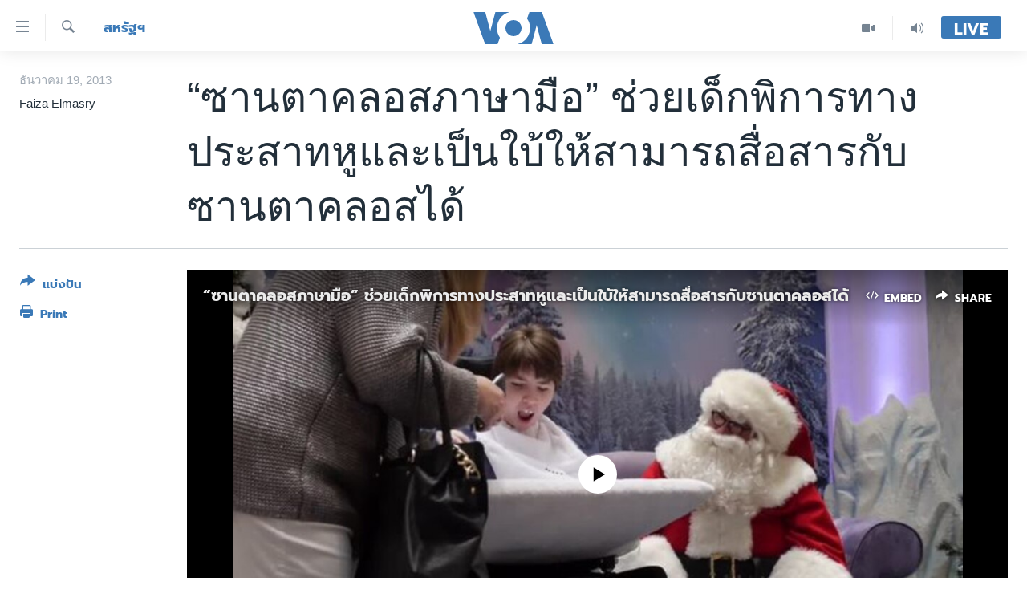

--- FILE ---
content_type: text/html; charset=utf-8
request_url: https://www.voathai.com/a/signing-santa-ss/1813415.html
body_size: 13588
content:

<!DOCTYPE html>
<html lang="th" dir="ltr" class="no-js">
<head>
<link href="/Content/responsive/VOA/th-TH/VOA-th-TH.css?&amp;av=0.0.0.0&amp;cb=306" rel="stylesheet"/>
<script src="https://tags.voathai.com/voa-pangea/prod/utag.sync.js"></script> <script type='text/javascript' src='https://www.youtube.com/iframe_api' async></script>
<script type="text/javascript">
//a general 'js' detection, must be on top level in <head>, due to CSS performance
document.documentElement.className = "js";
var cacheBuster = "306";
var appBaseUrl = "/";
var imgEnhancerBreakpoints = [0, 144, 256, 408, 650, 1023, 1597];
var isLoggingEnabled = false;
var isPreviewPage = false;
var isLivePreviewPage = false;
if (!isPreviewPage) {
window.RFE = window.RFE || {};
window.RFE.cacheEnabledByParam = window.location.href.indexOf('nocache=1') === -1;
const url = new URL(window.location.href);
const params = new URLSearchParams(url.search);
// Remove the 'nocache' parameter
params.delete('nocache');
// Update the URL without the 'nocache' parameter
url.search = params.toString();
window.history.replaceState(null, '', url.toString());
} else {
window.addEventListener('load', function() {
const links = window.document.links;
for (let i = 0; i < links.length; i++) {
links[i].href = '#';
links[i].target = '_self';
}
})
}
var pwaEnabled = false;
var swCacheDisabled;
</script>
<meta charset="utf-8" />
<title>“ซานตาคลอสภาษามือ” ช่วยเด็กพิการทางประสาทหูและเป็นใบ้ให้สามารถสื่อสารกับซานตาคลอสได้</title>
<meta name="description" content="บรรยากาศคริสต์มาสเริ่มเข้าปกคลุมแทบทุกตารางนิ้วในอเมริกาแล้วในขณะนี้ รวมทั้งตามห้างสรรพสินค้าต่างๆที่คุณพ่อคุณแม่มักพาลูกๆไปหาชายตัวใหญ่หนวดเคราสีขาวรุงรังท่าทางใจดีในชุดสีแดง ซึ่งสมมุติตัวเองว่าเป็นซานตาคลอส เพื่อให้เด็กๆได้มานั่งตักถ่ายรูป และกระซิบว่าอยากได้อะไรเป็นของขวัญวันคริสต์มาส..." />
<meta name="keywords" content="สังคม / สุขภาพ, สหรัฐฯ" />
<meta name="viewport" content="width=device-width, initial-scale=1.0" />
<meta http-equiv="X-UA-Compatible" content="IE=edge" />
<meta name="robots" content="max-image-preview:large"><meta property="fb:pages" content="105929502780726" />
<meta name="msvalidate.01" content="3286EE554B6F672A6F2E608C02343C0E" />
<link href="https://www.voathai.com/a/signing-santa-ss/1813415.html" rel="canonical" />
<meta name="apple-mobile-web-app-title" content="VOA" />
<meta name="apple-mobile-web-app-status-bar-style" content="black" />
<meta name="apple-itunes-app" content="app-id=632618796, app-argument=//1813415.ltr" />
<meta content="“ซานตาคลอสภาษามือ” ช่วยเด็กพิการทางประสาทหูและเป็นใบ้ให้สามารถสื่อสารกับซานตาคลอสได้" property="og:title" />
<meta content="บรรยากาศคริสต์มาสเริ่มเข้าปกคลุมแทบทุกตารางนิ้วในอเมริกาแล้วในขณะนี้ รวมทั้งตามห้างสรรพสินค้าต่างๆที่คุณพ่อคุณแม่มักพาลูกๆไปหาชายตัวใหญ่หนวดเคราสีขาวรุงรังท่าทางใจดีในชุดสีแดง ซึ่งสมมุติตัวเองว่าเป็นซานตาคลอส เพื่อให้เด็กๆได้มานั่งตักถ่ายรูป และกระซิบว่าอยากได้อะไรเป็นของขวัญวันคริสต์มาส..." property="og:description" />
<meta content="article" property="og:type" />
<meta content="https://www.voathai.com/a/signing-santa-ss/1813415.html" property="og:url" />
<meta content="Voice of America" property="og:site_name" />
<meta content="https://www.facebook.com/VOAThai" property="article:publisher" />
<meta content="https://gdb.voanews.com/a8d410de-fda8-4f3d-97da-0fcb2bd55e68_w1200_h630.jpg" property="og:image" />
<meta content="1200" property="og:image:width" />
<meta content="630" property="og:image:height" />
<meta content="150388261771424" property="fb:app_id" />
<meta content="Faiza Elmasry" name="Author" />
<meta content="summary_large_image" name="twitter:card" />
<meta content="@VOAThai" name="twitter:site" />
<meta content="https://gdb.voanews.com/a8d410de-fda8-4f3d-97da-0fcb2bd55e68_w1200_h630.jpg" name="twitter:image" />
<meta content="“ซานตาคลอสภาษามือ” ช่วยเด็กพิการทางประสาทหูและเป็นใบ้ให้สามารถสื่อสารกับซานตาคลอสได้" name="twitter:title" />
<meta content="บรรยากาศคริสต์มาสเริ่มเข้าปกคลุมแทบทุกตารางนิ้วในอเมริกาแล้วในขณะนี้ รวมทั้งตามห้างสรรพสินค้าต่างๆที่คุณพ่อคุณแม่มักพาลูกๆไปหาชายตัวใหญ่หนวดเคราสีขาวรุงรังท่าทางใจดีในชุดสีแดง ซึ่งสมมุติตัวเองว่าเป็นซานตาคลอส เพื่อให้เด็กๆได้มานั่งตักถ่ายรูป และกระซิบว่าอยากได้อะไรเป็นของขวัญวันคริสต์มาส..." name="twitter:description" />
<link rel="amphtml" href="https://www.voathai.com/amp/signing-santa-ss/1813415.html" />
<script type="application/ld+json">{"articleSection":"สหรัฐฯ","isAccessibleForFree":true,"headline":"“ซานตาคลอสภาษามือ” ช่วยเด็กพิการทางประสาทหูและเป็นใบ้ให้สามารถสื่อสารกับซานตาคลอสได้","inLanguage":"th-TH","keywords":"สังคม / สุขภาพ, สหรัฐฯ","author":{"@type":"Person","url":"https://www.voathai.com/author/faiza-elmasry/-_oii","description":"","image":{"@type":"ImageObject"},"name":"Faiza Elmasry"},"datePublished":"2013-12-19 03:25:25Z","dateModified":"2013-12-19 04:35:26Z","publisher":{"logo":{"width":512,"height":220,"@type":"ImageObject","url":"https://www.voathai.com/Content/responsive/VOA/th-TH/img/logo.png"},"@type":"NewsMediaOrganization","url":"https://www.voathai.com","sameAs":["https://www.facebook.com/VOAThai","https://www.youtube.com/VOAThai","https://twitter.com/VOAThai","https://instagram.com/voathai/"],"name":"วอยซ์ ออฟ อเมริกา","alternateName":""},"@context":"https://schema.org","@type":"NewsArticle","mainEntityOfPage":"https://www.voathai.com/a/signing-santa-ss/1813415.html","url":"https://www.voathai.com/a/signing-santa-ss/1813415.html","description":"บรรยากาศคริสต์มาสเริ่มเข้าปกคลุมแทบทุกตารางนิ้วในอเมริกาแล้วในขณะนี้ รวมทั้งตามห้างสรรพสินค้าต่างๆที่คุณพ่อคุณแม่มักพาลูกๆไปหาชายตัวใหญ่หนวดเคราสีขาวรุงรังท่าทางใจดีในชุดสีแดง ซึ่งสมมุติตัวเองว่าเป็นซานตาคลอส เพื่อให้เด็กๆได้มานั่งตักถ่ายรูป และกระซิบว่าอยากได้อะไรเป็นของขวัญวันคริสต์มาส...","image":{"width":1080,"height":608,"@type":"ImageObject","url":"https://gdb.voanews.com/a8d410de-fda8-4f3d-97da-0fcb2bd55e68_w1080_h608.jpg"},"name":"“ซานตาคลอสภาษามือ” ช่วยเด็กพิการทางประสาทหูและเป็นใบ้ให้สามารถสื่อสารกับซานตาคลอสได้"}</script>
<script src="/Scripts/responsive/infographics.b?v=dVbZ-Cza7s4UoO3BqYSZdbxQZVF4BOLP5EfYDs4kqEo1&amp;av=0.0.0.0&amp;cb=306"></script>
<script src="/Scripts/responsive/loader.b?v=Q26XNwrL6vJYKjqFQRDnx01Lk2pi1mRsuLEaVKMsvpA1&amp;av=0.0.0.0&amp;cb=306"></script>
<link rel="icon" type="image/svg+xml" href="/Content/responsive/VOA/img/webApp/favicon.svg" />
<link rel="alternate icon" href="/Content/responsive/VOA/img/webApp/favicon.ico" />
<link rel="apple-touch-icon" sizes="152x152" href="/Content/responsive/VOA/img/webApp/ico-152x152.png" />
<link rel="apple-touch-icon" sizes="144x144" href="/Content/responsive/VOA/img/webApp/ico-144x144.png" />
<link rel="apple-touch-icon" sizes="114x114" href="/Content/responsive/VOA/img/webApp/ico-114x114.png" />
<link rel="apple-touch-icon" sizes="72x72" href="/Content/responsive/VOA/img/webApp/ico-72x72.png" />
<link rel="apple-touch-icon-precomposed" href="/Content/responsive/VOA/img/webApp/ico-57x57.png" />
<link rel="icon" sizes="192x192" href="/Content/responsive/VOA/img/webApp/ico-192x192.png" />
<link rel="icon" sizes="128x128" href="/Content/responsive/VOA/img/webApp/ico-128x128.png" />
<meta name="msapplication-TileColor" content="#ffffff" />
<meta name="msapplication-TileImage" content="/Content/responsive/VOA/img/webApp/ico-144x144.png" />
<link rel="alternate" type="application/rss+xml" title="VOA - Top Stories [RSS]" href="/api/" />
<link rel="sitemap" type="application/rss+xml" href="/sitemap.xml" />
</head>
<body class=" nav-no-loaded cc_theme pg-article print-lay-article js-category-to-nav nojs-images ">
<script type="text/javascript" >
var analyticsData = {url:"https://www.voathai.com/a/signing-santa-ss/1813415.html",property_id:"485",article_uid:"1813415",page_title:"“ซานตาคลอสภาษามือ” ช่วยเด็กพิการทางประสาทหูและเป็นใบ้ให้สามารถสื่อสารกับซานตาคลอสได้",page_type:"article",content_type:"article",subcontent_type:"article",last_modified:"2013-12-19 04:35:26Z",pub_datetime:"2013-12-19 03:25:25Z",pub_year:"2013",pub_month:"12",pub_day:"19",pub_hour:"03",pub_weekday:"Thursday",section:"สหรัฐฯ",english_section:"usa",byline:"Faiza Elmasry",categories:"social-health,usa",domain:"www.voathai.com",language:"Thai",language_service:"VOA Thai",platform:"web",copied:"no",copied_article:"",copied_title:"",runs_js:"Yes",cms_release:"8.44.0.0.306",enviro_type:"prod",slug:"signing-santa-ss",entity:"VOA",short_language_service:"THAI",platform_short:"W",page_name:"“ซานตาคลอสภาษามือ” ช่วยเด็กพิการทางประสาทหูและเป็นใบ้ให้สามารถสื่อสารกับซานตาคลอสได้"};
</script>
<noscript><iframe src="https://www.googletagmanager.com/ns.html?id=GTM-N8MP7P" height="0" width="0" style="display:none;visibility:hidden"></iframe></noscript><script type="text/javascript" data-cookiecategory="analytics">
var gtmEventObject = Object.assign({}, analyticsData, {event: 'page_meta_ready'});window.dataLayer = window.dataLayer || [];window.dataLayer.push(gtmEventObject);
if (top.location === self.location) { //if not inside of an IFrame
var renderGtm = "true";
if (renderGtm === "true") {
(function(w,d,s,l,i){w[l]=w[l]||[];w[l].push({'gtm.start':new Date().getTime(),event:'gtm.js'});var f=d.getElementsByTagName(s)[0],j=d.createElement(s),dl=l!='dataLayer'?'&l='+l:'';j.async=true;j.src='//www.googletagmanager.com/gtm.js?id='+i+dl;f.parentNode.insertBefore(j,f);})(window,document,'script','dataLayer','GTM-N8MP7P');
}
}
</script>
<!--Analytics tag js version start-->
<script type="text/javascript" data-cookiecategory="analytics">
var utag_data = Object.assign({}, analyticsData, {});
if(typeof(TealiumTagFrom)==='function' && typeof(TealiumTagSearchKeyword)==='function') {
var utag_from=TealiumTagFrom();var utag_searchKeyword=TealiumTagSearchKeyword();
if(utag_searchKeyword!=null && utag_searchKeyword!=='' && utag_data["search_keyword"]==null) utag_data["search_keyword"]=utag_searchKeyword;if(utag_from!=null && utag_from!=='') utag_data["from"]=TealiumTagFrom();}
if(window.top!== window.self&&utag_data.page_type==="snippet"){utag_data.page_type = 'iframe';}
try{if(window.top!==window.self&&window.self.location.hostname===window.top.location.hostname){utag_data.platform = 'self-embed';utag_data.platform_short = 'se';}}catch(e){if(window.top!==window.self&&window.self.location.search.includes("platformType=self-embed")){utag_data.platform = 'cross-promo';utag_data.platform_short = 'cp';}}
(function(a,b,c,d){ a="https://tags.voathai.com/voa-pangea/prod/utag.js"; b=document;c="script";d=b.createElement(c);d.src=a;d.type="text/java"+c;d.async=true; a=b.getElementsByTagName(c)[0];a.parentNode.insertBefore(d,a); })();
</script>
<!--Analytics tag js version end-->
<!-- Analytics tag management NoScript -->
<noscript>
<img style="position: absolute; border: none;" src="https://ssc.voathai.com/b/ss/bbgprod,bbgentityvoa/1/G.4--NS/762824745?pageName=voa%3athai%3aw%3aarticle%3a%e2%80%9c%e0%b8%8b%e0%b8%b2%e0%b8%99%e0%b8%95%e0%b8%b2%e0%b8%84%e0%b8%a5%e0%b8%ad%e0%b8%aa%e0%b8%a0%e0%b8%b2%e0%b8%a9%e0%b8%b2%e0%b8%a1%e0%b8%b7%e0%b8%ad%e2%80%9d%20%e0%b8%8a%e0%b9%88%e0%b8%a7%e0%b8%a2%e0%b9%80%e0%b8%94%e0%b9%87%e0%b8%81%e0%b8%9e%e0%b8%b4%e0%b8%81%e0%b8%b2%e0%b8%a3%e0%b8%97%e0%b8%b2%e0%b8%87%e0%b8%9b%e0%b8%a3%e0%b8%b0%e0%b8%aa%e0%b8%b2%e0%b8%97%e0%b8%ab%e0%b8%b9%e0%b9%81%e0%b8%a5%e0%b8%b0%e0%b9%80%e0%b8%9b%e0%b9%87%e0%b8%99%e0%b9%83%e0%b8%9a%e0%b9%89%e0%b9%83%e0%b8%ab%e0%b9%89%e0%b8%aa%e0%b8%b2%e0%b8%a1%e0%b8%b2%e0%b8%a3%e0%b8%96%e0%b8%aa%e0%b8%b7%e0%b9%88%e0%b8%ad%e0%b8%aa%e0%b8%b2%e0%b8%a3%e0%b8%81%e0%b8%b1%e0%b8%9a%e0%b8%8b%e0%b8%b2%e0%b8%99%e0%b8%95%e0%b8%b2%e0%b8%84%e0%b8%a5%e0%b8%ad%e0%b8%aa%e0%b9%84%e0%b8%94%e0%b9%89&amp;c6=%e2%80%9c%e0%b8%8b%e0%b8%b2%e0%b8%99%e0%b8%95%e0%b8%b2%e0%b8%84%e0%b8%a5%e0%b8%ad%e0%b8%aa%e0%b8%a0%e0%b8%b2%e0%b8%a9%e0%b8%b2%e0%b8%a1%e0%b8%b7%e0%b8%ad%e2%80%9d%20%e0%b8%8a%e0%b9%88%e0%b8%a7%e0%b8%a2%e0%b9%80%e0%b8%94%e0%b9%87%e0%b8%81%e0%b8%9e%e0%b8%b4%e0%b8%81%e0%b8%b2%e0%b8%a3%e0%b8%97%e0%b8%b2%e0%b8%87%e0%b8%9b%e0%b8%a3%e0%b8%b0%e0%b8%aa%e0%b8%b2%e0%b8%97%e0%b8%ab%e0%b8%b9%e0%b9%81%e0%b8%a5%e0%b8%b0%e0%b9%80%e0%b8%9b%e0%b9%87%e0%b8%99%e0%b9%83%e0%b8%9a%e0%b9%89%e0%b9%83%e0%b8%ab%e0%b9%89%e0%b8%aa%e0%b8%b2%e0%b8%a1%e0%b8%b2%e0%b8%a3%e0%b8%96%e0%b8%aa%e0%b8%b7%e0%b9%88%e0%b8%ad%e0%b8%aa%e0%b8%b2%e0%b8%a3%e0%b8%81%e0%b8%b1%e0%b8%9a%e0%b8%8b%e0%b8%b2%e0%b8%99%e0%b8%95%e0%b8%b2%e0%b8%84%e0%b8%a5%e0%b8%ad%e0%b8%aa%e0%b9%84%e0%b8%94%e0%b9%89&amp;v36=8.44.0.0.306&amp;v6=D=c6&amp;g=https%3a%2f%2fwww.voathai.com%2fa%2fsigning-santa-ss%2f1813415.html&amp;c1=D=g&amp;v1=D=g&amp;events=event1,event52&amp;c16=voa%20thai&amp;v16=D=c16&amp;c5=usa&amp;v5=D=c5&amp;ch=%e0%b8%aa%e0%b8%ab%e0%b8%a3%e0%b8%b1%e0%b8%90%e0%b8%af&amp;c15=thai&amp;v15=D=c15&amp;c4=article&amp;v4=D=c4&amp;c14=1813415&amp;v14=D=c14&amp;v20=no&amp;c17=web&amp;v17=D=c17&amp;mcorgid=518abc7455e462b97f000101%40adobeorg&amp;server=www.voathai.com&amp;pageType=D=c4&amp;ns=bbg&amp;v29=D=server&amp;v25=voa&amp;v30=485&amp;v105=D=User-Agent " alt="analytics" width="1" height="1" /></noscript>
<!-- End of Analytics tag management NoScript -->
<!--*** Accessibility links - For ScreenReaders only ***-->
<section>
<div class="sr-only">
<h2>ลิ้งค์เชื่อมต่อ</h2>
<ul>
<li><a href="#content" data-disable-smooth-scroll="1">ข้ามไปเนื้อหาหลัก</a></li>
<li><a href="#navigation" data-disable-smooth-scroll="1">ข้ามไปหน้าหลัก</a></li>
<li><a href="#txtHeaderSearch" data-disable-smooth-scroll="1">ข้ามไปที่การค้นหา</a></li>
</ul>
</div>
</section>
<div dir="ltr">
<div id="page">
<aside>
<div class="c-lightbox overlay-modal">
<div class="c-lightbox__intro">
<h2 class="c-lightbox__intro-title"></h2>
<button class="btn btn--rounded c-lightbox__btn c-lightbox__intro-next" title="ถัดไป">
<span class="ico ico--rounded ico-chevron-forward"></span>
<span class="sr-only">ถัดไป</span>
</button>
</div>
<div class="c-lightbox__nav">
<button class="btn btn--rounded c-lightbox__btn c-lightbox__btn--close" title="ปิด">
<span class="ico ico--rounded ico-close"></span>
<span class="sr-only">ปิด</span>
</button>
<button class="btn btn--rounded c-lightbox__btn c-lightbox__btn--prev" title="ก่อน">
<span class="ico ico--rounded ico-chevron-backward"></span>
<span class="sr-only">ก่อน</span>
</button>
<button class="btn btn--rounded c-lightbox__btn c-lightbox__btn--next" title="ถัดไป">
<span class="ico ico--rounded ico-chevron-forward"></span>
<span class="sr-only">ถัดไป</span>
</button>
</div>
<div class="c-lightbox__content-wrap">
<figure class="c-lightbox__content">
<span class="c-spinner c-spinner--lightbox">
<img src="/Content/responsive/img/player-spinner.png"
alt="please wait"
title="please wait" />
</span>
<div class="c-lightbox__img">
<div class="thumb">
<img src="" alt="" />
</div>
</div>
<figcaption>
<div class="c-lightbox__info c-lightbox__info--foot">
<span class="c-lightbox__counter"></span>
<span class="caption c-lightbox__caption"></span>
</div>
</figcaption>
</figure>
</div>
<div class="hidden">
<div class="content-advisory__box content-advisory__box--lightbox">
<span class="content-advisory__box-text">This image contains sensitive content which some people may find offensive or disturbing.</span>
<button class="btn btn--transparent content-advisory__box-btn m-t-md" value="text" type="button">
<span class="btn__text">
Click to reveal
</span>
</button>
</div>
</div>
</div>
<div class="print-dialogue">
<div class="container">
<h3 class="print-dialogue__title section-head">Print Options:</h3>
<div class="print-dialogue__opts">
<ul class="print-dialogue__opt-group">
<li class="form__group form__group--checkbox">
<input class="form__check " id="checkboxImages" name="checkboxImages" type="checkbox" checked="checked" />
<label for="checkboxImages" class="form__label m-t-md">Images</label>
</li>
<li class="form__group form__group--checkbox">
<input class="form__check " id="checkboxMultimedia" name="checkboxMultimedia" type="checkbox" checked="checked" />
<label for="checkboxMultimedia" class="form__label m-t-md">Multimedia</label>
</li>
</ul>
<ul class="print-dialogue__opt-group">
<li class="form__group form__group--checkbox">
<input class="form__check " id="checkboxEmbedded" name="checkboxEmbedded" type="checkbox" checked="checked" />
<label for="checkboxEmbedded" class="form__label m-t-md">Embedded Content</label>
</li>
<li class="hidden">
<input class="form__check " id="checkboxComments" name="checkboxComments" type="checkbox" />
<label for="checkboxComments" class="form__label m-t-md">Comments</label>
</li>
</ul>
</div>
<div class="print-dialogue__buttons">
<button class="btn btn--secondary close-button" type="button" title="ยกเลิก">
<span class="btn__text ">ยกเลิก</span>
</button>
<button class="btn btn-cust-print m-l-sm" type="button" title="Print">
<span class="btn__text ">Print</span>
</button>
</div>
</div>
</div>
<div class="ctc-message pos-fix">
<div class="ctc-message__inner">Link has been copied to clipboard</div>
</div>
</aside>
<div class="hdr-20 hdr-20--big">
<div class="hdr-20__inner">
<div class="hdr-20__max pos-rel">
<div class="hdr-20__side hdr-20__side--primary d-flex">
<label data-for="main-menu-ctrl" data-switcher-trigger="true" data-switch-target="main-menu-ctrl" class="burger hdr-trigger pos-rel trans-trigger" data-trans-evt="click" data-trans-id="menu">
<span class="ico ico-close hdr-trigger__ico hdr-trigger__ico--close burger__ico burger__ico--close"></span>
<span class="ico ico-menu hdr-trigger__ico hdr-trigger__ico--open burger__ico burger__ico--open"></span>
</label>
<div class="menu-pnl pos-fix trans-target" data-switch-target="main-menu-ctrl" data-trans-id="menu">
<div class="menu-pnl__inner">
<nav class="main-nav menu-pnl__item menu-pnl__item--first">
<ul class="main-nav__list accordeon" data-analytics-tales="false" data-promo-name="link" data-location-name="nav,secnav">
<li class="main-nav__item">
<a class="main-nav__item-name main-nav__item-name--link" href="/p/5787.html" title="หน้าหลัก" data-item-name="new-main-page" >หน้าหลัก</a>
</li>
<li class="main-nav__item">
<a class="main-nav__item-name main-nav__item-name--link" href="/p/8896.html" title="โลก" data-item-name="world-news" >โลก</a>
</li>
<li class="main-nav__item">
<a class="main-nav__item-name main-nav__item-name--link" href="/p/8897.html" title="เอเชีย" data-item-name="asia-news" >เอเชีย</a>
</li>
<li class="main-nav__item">
<a class="main-nav__item-name main-nav__item-name--link" href="/p/8900.html" title="สหรัฐฯ" data-item-name="us-news" >สหรัฐฯ</a>
</li>
<li class="main-nav__item">
<a class="main-nav__item-name main-nav__item-name--link" href="/z/7462" title="ไทย" data-item-name="thailand-in-the-news" >ไทย</a>
</li>
<li class="main-nav__item">
<a class="main-nav__item-name main-nav__item-name--link" href="/z/1822" title="ธุรกิจ" data-item-name="business" >ธุรกิจ</a>
</li>
<li class="main-nav__item">
<a class="main-nav__item-name main-nav__item-name--link" href="/z/1829" title="วิทยาศาสตร์" data-item-name="technology-science" >วิทยาศาสตร์</a>
</li>
<li class="main-nav__item">
<a class="main-nav__item-name main-nav__item-name--link" href="/z/1823" title="สังคมและสุขภาพ" data-item-name="social-health" >สังคมและสุขภาพ</a>
</li>
<li class="main-nav__item">
<a class="main-nav__item-name main-nav__item-name--link" href="/z/1824" title="ไลฟ์สไตล์" data-item-name="entertainment-lifestyle" >ไลฟ์สไตล์</a>
</li>
<li class="main-nav__item">
<a class="main-nav__item-name main-nav__item-name--link" href="/factcheck" title="ตรวจสอบข่าว" data-item-name="fact-check" >ตรวจสอบข่าว</a>
</li>
<li class="main-nav__item">
<a class="main-nav__item-name main-nav__item-name--link" href="/p/6641.html" title="เรียนรู้ภาษาอังกฤษ" data-item-name="lets-learn-english" >เรียนรู้ภาษาอังกฤษ</a>
</li>
<li class="main-nav__item">
<a class="main-nav__item-name main-nav__item-name--link" href="/podcasts" title="พอดคาสต์" >พอดคาสต์</a>
</li>
</ul>
</nav>
<div class="menu-pnl__item menu-pnl__item--social">
<h5 class="menu-pnl__sub-head">ติดตามเรา</h5>
<a href="https://www.facebook.com/VOAThai" title="ติดตามเราที่ Facebook" data-analytics-text="follow_on_facebook" class="btn btn--rounded btn--social-inverted menu-pnl__btn js-social-btn btn-facebook" target="_blank" rel="noopener">
<span class="ico ico-facebook-alt ico--rounded"></span>
</a>
<a href="https://www.youtube.com/VOAThai" title="ติดตามเราที่ YouTube" data-analytics-text="follow_on_youtube" class="btn btn--rounded btn--social-inverted menu-pnl__btn js-social-btn btn-youtube" target="_blank" rel="noopener">
<span class="ico ico-youtube ico--rounded"></span>
</a>
<a href="https://twitter.com/VOAThai" title="ติดตามเราที่ Twitter" data-analytics-text="follow_on_twitter" class="btn btn--rounded btn--social-inverted menu-pnl__btn js-social-btn btn-twitter" target="_blank" rel="noopener">
<span class="ico ico-twitter ico--rounded"></span>
</a>
<a href="https://instagram.com/voathai/" title="Follow us on Instagram" data-analytics-text="follow_on_instagram" class="btn btn--rounded btn--social-inverted menu-pnl__btn js-social-btn btn-instagram" target="_blank" rel="noopener">
<span class="ico ico-instagram ico--rounded"></span>
</a>
</div>
<div class="menu-pnl__item">
<a href="/navigation/allsites" class="menu-pnl__item-link">
<span class="ico ico-languages "></span>
เลือกภาษา
</a>
</div>
</div>
</div>
<label data-for="top-search-ctrl" data-switcher-trigger="true" data-switch-target="top-search-ctrl" class="top-srch-trigger hdr-trigger">
<span class="ico ico-close hdr-trigger__ico hdr-trigger__ico--close top-srch-trigger__ico top-srch-trigger__ico--close"></span>
<span class="ico ico-search hdr-trigger__ico hdr-trigger__ico--open top-srch-trigger__ico top-srch-trigger__ico--open"></span>
</label>
<div class="srch-top srch-top--in-header" data-switch-target="top-search-ctrl">
<div class="container">
<form action="/s" class="srch-top__form srch-top__form--in-header" id="form-topSearchHeader" method="get" role="search"><label for="txtHeaderSearch" class="sr-only">ค้นหา</label>
<input type="text" id="txtHeaderSearch" name="k" placeholder="ค้นหาข้อความ" accesskey="s" value="" class="srch-top__input analyticstag-event" onkeydown="if (event.keyCode === 13) { FireAnalyticsTagEventOnSearch('search', $dom.get('#txtHeaderSearch')[0].value) }" />
<button title="ค้นหา" type="submit" class="btn btn--top-srch analyticstag-event" onclick="FireAnalyticsTagEventOnSearch('search', $dom.get('#txtHeaderSearch')[0].value) ">
<span class="ico ico-search"></span>
</button></form>
</div>
</div>
<a href="/" class="main-logo-link">
<img src="/Content/responsive/VOA/th-TH/img/logo-compact.svg" class="main-logo main-logo--comp" alt="site logo">
<img src="/Content/responsive/VOA/th-TH/img/logo.svg" class="main-logo main-logo--big" alt="site logo">
</a>
</div>
<div class="hdr-20__side hdr-20__side--secondary d-flex">
<a href="/programs/radio" title="Audio" class="hdr-20__secondary-item" data-item-name="audio">
<span class="ico ico-audio hdr-20__secondary-icon"></span>
</a>
<a href="/p/7488.html" title="Video" class="hdr-20__secondary-item" data-item-name="video">
<span class="ico ico-video hdr-20__secondary-icon"></span>
</a>
<a href="/s" title="ค้นหา" class="hdr-20__secondary-item hdr-20__secondary-item--search" data-item-name="search">
<span class="ico ico-search hdr-20__secondary-icon hdr-20__secondary-icon--search"></span>
</a>
<div class="hdr-20__secondary-item live-b-drop">
<div class="live-b-drop__off">
<a href="/live/" class="live-b-drop__link" title="Live" data-item-name="live">
<span class="badge badge--live-btn badge--live-btn-off">
Live
</span>
</a>
</div>
<div class="live-b-drop__on hidden">
<label data-for="live-ctrl" data-switcher-trigger="true" data-switch-target="live-ctrl" class="live-b-drop__label pos-rel">
<span class="badge badge--live badge--live-btn">
Live
</span>
<span class="ico ico-close live-b-drop__label-ico live-b-drop__label-ico--close"></span>
</label>
<div class="live-b-drop__panel" id="targetLivePanelDiv" data-switch-target="live-ctrl"></div>
</div>
</div>
<div class="srch-bottom">
<form action="/s" class="srch-bottom__form d-flex" id="form-bottomSearch" method="get" role="search"><label for="txtSearch" class="sr-only">ค้นหา</label>
<input type="search" id="txtSearch" name="k" placeholder="ค้นหาข้อความ" accesskey="s" value="" class="srch-bottom__input analyticstag-event" onkeydown="if (event.keyCode === 13) { FireAnalyticsTagEventOnSearch('search', $dom.get('#txtSearch')[0].value) }" />
<button title="ค้นหา" type="submit" class="btn btn--bottom-srch analyticstag-event" onclick="FireAnalyticsTagEventOnSearch('search', $dom.get('#txtSearch')[0].value) ">
<span class="ico ico-search"></span>
</button></form>
</div>
</div>
<img src="/Content/responsive/VOA/th-TH/img/logo-print.gif" class="logo-print" alt="site logo">
<img src="/Content/responsive/VOA/th-TH/img/logo-print_color.png" class="logo-print logo-print--color" alt="site logo">
</div>
</div>
</div>
<script>
if (document.body.className.indexOf('pg-home') > -1) {
var nav2In = document.querySelector('.hdr-20__inner');
var nav2Sec = document.querySelector('.hdr-20__side--secondary');
var secStyle = window.getComputedStyle(nav2Sec);
if (nav2In && window.pageYOffset < 150 && secStyle['position'] !== 'fixed') {
nav2In.classList.add('hdr-20__inner--big')
}
}
</script>
<div class="c-hlights c-hlights--breaking c-hlights--no-item" data-hlight-display="mobile,desktop">
<div class="c-hlights__wrap container p-0">
<div class="c-hlights__nav">
<a role="button" href="#" title="ก่อน">
<span class="ico ico-chevron-backward m-0"></span>
<span class="sr-only">ก่อน</span>
</a>
<a role="button" href="#" title="ถัดไป">
<span class="ico ico-chevron-forward m-0"></span>
<span class="sr-only">ถัดไป</span>
</a>
</div>
<span class="c-hlights__label">
<span class="">Breaking News</span>
<span class="switcher-trigger">
<label data-for="more-less-1" data-switcher-trigger="true" class="switcher-trigger__label switcher-trigger__label--more p-b-0" title="ดูเพิ่มเติม">
<span class="ico ico-chevron-down"></span>
</label>
<label data-for="more-less-1" data-switcher-trigger="true" class="switcher-trigger__label switcher-trigger__label--less p-b-0" title="Show less">
<span class="ico ico-chevron-up"></span>
</label>
</span>
</span>
<ul class="c-hlights__items switcher-target" data-switch-target="more-less-1">
</ul>
</div>
</div> <div id="content">
<main class="container">
<div class="hdr-container">
<div class="row">
<div class="col-category col-xs-12 col-md-2 pull-left"> <div class="category js-category">
<a class="" href="/z/1826">สหรัฐฯ</a> </div>
</div><div class="col-title col-xs-12 col-md-10 pull-right"> <h1 class="title pg-title">
“ซานตาคลอสภาษามือ” ช่วยเด็กพิการทางประสาทหูและเป็นใบ้ให้สามารถสื่อสารกับซานตาคลอสได้
</h1>
</div><div class="col-publishing-details col-xs-12 col-sm-12 col-md-2 pull-left"> <div class="publishing-details ">
<div class="published">
<span class="date" >
<time pubdate="pubdate" datetime="2013-12-19T10:25:25+07:00">
ธันวาคม 19, 2013
</time>
</span>
</div>
<div class="links">
<ul class="links__list links__list--column">
<li class="links__item">
Faiza Elmasry
</li>
</ul>
</div>
</div>
</div><div class="col-lg-12 separator"> <div class="separator">
<hr class="title-line" />
</div>
</div><div class="col-multimedia col-xs-12 col-md-10 pull-right"> <div class="media-pholder media-pholder--video ">
<div class="c-sticky-container" data-poster="https://gdb.voanews.com/aea6f430-9faf-46c3-a5ff-2617e542c74c_w250_r1.jpg">
<div class="c-sticky-element" data-sp_api="pangea-video" data-persistent data-persistent-browse-out >
<div class="c-mmp c-mmp--enabled c-mmp--loading c-mmp--video c-mmp--standard c-mmp--has-poster c-sticky-element__swipe-el"
data-player_id="" data-title="“ซานตาคลอสภาษามือ” ช่วยเด็กพิการทางประสาทหูและเป็นใบ้ให้สามารถสื่อสารกับซานตาคลอสได้" data-hide-title="False"
data-breakpoint_s="320" data-breakpoint_m="640" data-breakpoint_l="992"
data-hlsjs-src="/Scripts/responsive/hls.b"
data-bypass-dash-for-vod="true"
data-bypass-dash-for-live-video="true"
data-bypass-dash-for-live-audio="true"
id="player1813380">
<div class="c-mmp__poster js-poster c-mmp__poster--video">
<img src="https://gdb.voanews.com/aea6f430-9faf-46c3-a5ff-2617e542c74c_w250_r1.jpg" alt="“ซานตาคลอสภาษามือ” ช่วยเด็กพิการทางประสาทหูและเป็นใบ้ให้สามารถสื่อสารกับซานตาคลอสได้" title="“ซานตาคลอสภาษามือ” ช่วยเด็กพิการทางประสาทหูและเป็นใบ้ให้สามารถสื่อสารกับซานตาคลอสได้" class="c-mmp__poster-image-h" />
</div>
<a class="c-mmp__fallback-link" href="http://av.voanews.com/Videoroot/Archive/kaltura-test/VOA/VOA_-_English/mp4/2013/12/0_4h7kl50m_0_01ujdku3.mp4">
<span class="c-mmp__fallback-link-icon">
<span class="ico ico-play"></span>
</span>
</a>
<div class="c-spinner">
<img src="/Content/responsive/img/player-spinner.png" alt="please wait" title="please wait" />
</div>
<span class="c-mmp__big_play_btn js-btn-play-big">
<span class="ico ico-play"></span>
</span>
<div class="c-mmp__player">
<video src="http://av.voanews.com/Videoroot/Archive/kaltura-test/VOA/VOA_-_English/mp4/2013/12/0_4h7kl50m_0_01ujdku3.mp4" data-fallbacksrc="http://av.voanews.com/Videoroot/Archive/kaltura-test/VOA/VOA_-_English/mp4/2013/12/0_4h7kl50m_0_01ujdku3.mp4" data-fallbacktype="video/mp4" data-type="video/mp4" data-info="360p" data-sources="[{&quot;AmpSrc&quot;:&quot;//av.voanews.com/Videoroot/Archive/kaltura-test/VOA/VOA_-_English/mp4/2013/12/0_4h7kl50m_0_0pq6lrgv.mp4&quot;,&quot;Src&quot;:&quot;http://av.voanews.com/Videoroot/Archive/kaltura-test/VOA/VOA_-_English/mp4/2013/12/0_4h7kl50m_0_0pq6lrgv.mp4&quot;,&quot;Type&quot;:&quot;video/mp4&quot;,&quot;DataInfo&quot;:&quot;256p&quot;,&quot;Url&quot;:null,&quot;BlockAutoTo&quot;:null,&quot;BlockAutoFrom&quot;:null}]" data-pub_datetime="2013-12-18 22:43:00Z" data-lt-on-play="0" data-lt-url="" webkit-playsinline="webkit-playsinline" playsinline="playsinline" style="width:100%; height:100%" title="“ซานตาคลอสภาษามือ” ช่วยเด็กพิการทางประสาทหูและเป็นใบ้ให้สามารถสื่อสารกับซานตาคลอสได้" data-aspect-ratio="480/256" data-originalsite="415" data-sdkadaptive="true" data-sdkamp="false" data-sdktitle="“ซานตาคลอสภาษามือ” ช่วยเด็กพิการทางประสาทหูและเป็นใบ้ให้สามารถสื่อสารกับซานตาคลอสได้" data-sdkvideo="html5" data-sdkid="1813380" data-sdktype="Video ondemand">
</video>
</div>
<div class="c-mmp__overlay c-mmp__overlay--title c-mmp__overlay--partial c-mmp__overlay--disabled c-mmp__overlay--slide-from-top js-c-mmp__title-overlay">
<span class="c-mmp__overlay-actions c-mmp__overlay-actions-top js-overlay-actions">
<span class="c-mmp__overlay-actions-link c-mmp__overlay-actions-link--embed js-btn-embed-overlay" title="Embed">
<span class="c-mmp__overlay-actions-link-ico ico ico-embed-code"></span>
<span class="c-mmp__overlay-actions-link-text">Embed</span>
</span>
<span class="c-mmp__overlay-actions-link c-mmp__overlay-actions-link--share js-btn-sharing-overlay" title="share">
<span class="c-mmp__overlay-actions-link-ico ico ico-share"></span>
<span class="c-mmp__overlay-actions-link-text">share</span>
</span>
<span class="c-mmp__overlay-actions-link c-mmp__overlay-actions-link--close-sticky c-sticky-element__close-el" title="close">
<span class="c-mmp__overlay-actions-link-ico ico ico-close"></span>
</span>
</span>
<div class="c-mmp__overlay-title js-overlay-title">
<h5 class="c-mmp__overlay-media-title">
<a class="js-media-title-link" href="/a/1813380.html" target="_blank" rel="noopener" title="“ซานตาคลอสภาษามือ” ช่วยเด็กพิการทางประสาทหูและเป็นใบ้ให้สามารถสื่อสารกับซานตาคลอสได้">“ซานตาคลอสภาษามือ” ช่วยเด็กพิการทางประสาทหูและเป็นใบ้ให้สามารถสื่อสารกับซานตาคลอสได้</a>
</h5>
</div>
</div>
<div class="c-mmp__overlay c-mmp__overlay--sharing c-mmp__overlay--disabled c-mmp__overlay--slide-from-bottom js-c-mmp__sharing-overlay">
<span class="c-mmp__overlay-actions">
<span class="c-mmp__overlay-actions-link c-mmp__overlay-actions-link--embed js-btn-embed-overlay" title="Embed">
<span class="c-mmp__overlay-actions-link-ico ico ico-embed-code"></span>
<span class="c-mmp__overlay-actions-link-text">Embed</span>
</span>
<span class="c-mmp__overlay-actions-link c-mmp__overlay-actions-link--share js-btn-sharing-overlay" title="share">
<span class="c-mmp__overlay-actions-link-ico ico ico-share"></span>
<span class="c-mmp__overlay-actions-link-text">share</span>
</span>
<span class="c-mmp__overlay-actions-link c-mmp__overlay-actions-link--close js-btn-close-overlay" title="close">
<span class="c-mmp__overlay-actions-link-ico ico ico-close"></span>
</span>
</span>
<div class="c-mmp__overlay-tabs">
<div class="c-mmp__overlay-tab c-mmp__overlay-tab--disabled c-mmp__overlay-tab--slide-backward js-tab-embed-overlay" data-trigger="js-btn-embed-overlay" data-embed-source="//www.voathai.com/embed/player/0/1813380.html?type=video" role="form">
<div class="c-mmp__overlay-body c-mmp__overlay-body--centered-vertical">
<div class="column">
<div class="c-mmp__status-msg ta-c js-message-embed-code-copied" role="tooltip">
The code has been copied to your clipboard.
</div>
<div class="c-mmp__form-group ta-c">
<input type="text" name="embed_code" class="c-mmp__input-text js-embed-code" dir="ltr" value="" readonly />
<span class="c-mmp__input-btn js-btn-copy-embed-code" title="Copy to clipboard"><span class="ico ico-content-copy"></span></span>
</div>
<hr class="c-mmp__separator-line" />
<div class="c-mmp__form-group ta-c">
<label class="c-mmp__form-inline-element">
<span class="c-mmp__form-inline-element-text" title="width">width</span>
<input type="text" title="width" value="640" data-default="640" dir="ltr" name="embed_width" class="ta-c c-mmp__input-text c-mmp__input-text--xs js-video-embed-width" aria-live="assertive" />
<span class="c-mmp__input-suffix">px</span>
</label>
<label class="c-mmp__form-inline-element">
<span class="c-mmp__form-inline-element-text" title="height">height</span>
<input type="text" title="height" value="360" data-default="360" dir="ltr" name="embed_height" class="ta-c c-mmp__input-text c-mmp__input-text--xs js-video-embed-height" aria-live="assertive" />
<span class="c-mmp__input-suffix">px</span>
</label>
</div>
</div>
</div>
</div>
<div class="c-mmp__overlay-tab c-mmp__overlay-tab--disabled c-mmp__overlay-tab--slide-forward js-tab-sharing-overlay" data-trigger="js-btn-sharing-overlay" role="form">
<div class="c-mmp__overlay-body c-mmp__overlay-body--centered-vertical">
<div class="column">
<div class="not-apply-to-sticky audio-fl-bwd">
<aside class="player-content-share share share--mmp" role="complementary"
data-share-url="https://www.voathai.com/a/1813380.html" data-share-title="“ซานตาคลอสภาษามือ” ช่วยเด็กพิการทางประสาทหูและเป็นใบ้ให้สามารถสื่อสารกับซานตาคลอสได้" data-share-text="">
<ul class="share__list">
<li class="share__item">
<a href="https://facebook.com/sharer.php?u=https%3a%2f%2fwww.voathai.com%2fa%2f1813380.html"
data-analytics-text="share_on_facebook"
title="Facebook" target="_blank"
class="btn bg-transparent js-social-btn">
<span class="ico ico-facebook fs_xl "></span>
</a>
</li>
<li class="share__item">
<a href="https://twitter.com/share?url=https%3a%2f%2fwww.voathai.com%2fa%2f1813380.html&amp;text=%e2%80%9c%e0%b8%8b%e0%b8%b2%e0%b8%99%e0%b8%95%e0%b8%b2%e0%b8%84%e0%b8%a5%e0%b8%ad%e0%b8%aa%e0%b8%a0%e0%b8%b2%e0%b8%a9%e0%b8%b2%e0%b8%a1%e0%b8%b7%e0%b8%ad%e2%80%9d+%e0%b8%8a%e0%b9%88%e0%b8%a7%e0%b8%a2%e0%b9%80%e0%b8%94%e0%b9%87%e0%b8%81%e0%b8%9e%e0%b8%b4%e0%b8%81%e0%b8%b2%e0%b8%a3%e0%b8%97%e0%b8%b2%e0%b8%87%e0%b8%9b%e0%b8%a3%e0%b8%b0%e0%b8%aa%e0%b8%b2%e0%b8%97%e0%b8%ab%e0%b8%b9%e0%b9%81%e0%b8%a5%e0%b8%b0%e0%b9%80%e0%b8%9b%e0%b9%87%e0%b8%99%e0%b9%83%e0%b8%9a%e0%b9%89%e0%b9%83%e0%b8%ab%e0%b9%89%e0%b8%aa%e0%b8%b2%e0%b8%a1%e0%b8%b2%e0%b8%a3%e0%b8%96%e0%b8%aa%e0%b8%b7%e0%b9%88%e0%b8%ad%e0%b8%aa%e0%b8%b2%e0%b8%a3%e0%b8%81%e0%b8%b1%e0%b8%9a%e0%b8%8b%e0%b8%b2%e0%b8%99%e0%b8%95%e0%b8%b2%e0%b8%84%e0%b8%a5%e0%b8%ad%e0%b8%aa%e0%b9%84%e0%b8%94%e0%b9%89"
data-analytics-text="share_on_twitter"
title="Twitter" target="_blank"
class="btn bg-transparent js-social-btn">
<span class="ico ico-twitter fs_xl "></span>
</a>
</li>
<li class="share__item">
<a href="/a/1813380.html" title="Share this media" class="btn bg-transparent" target="_blank" rel="noopener">
<span class="ico ico-ellipsis fs_xl "></span>
</a>
</li>
</ul>
</aside>
</div>
<hr class="c-mmp__separator-line audio-fl-bwd xs-hidden s-hidden" />
<div class="c-mmp__status-msg ta-c js-message-share-url-copied" role="tooltip">
The URL has been copied to your clipboard
</div>
<div class="c-mmp__form-group ta-c audio-fl-bwd xs-hidden s-hidden">
<input type="text" name="share_url" class="c-mmp__input-text js-share-url" value="https://www.voathai.com/a/1813380.html" dir="ltr" readonly />
<span class="c-mmp__input-btn js-btn-copy-share-url" title="Copy to clipboard"><span class="ico ico-content-copy"></span></span>
</div>
</div>
</div>
</div>
</div>
</div>
<div class="c-mmp__overlay c-mmp__overlay--settings c-mmp__overlay--disabled c-mmp__overlay--slide-from-bottom js-c-mmp__settings-overlay">
<span class="c-mmp__overlay-actions">
<span class="c-mmp__overlay-actions-link c-mmp__overlay-actions-link--close js-btn-close-overlay" title="close">
<span class="c-mmp__overlay-actions-link-ico ico ico-close"></span>
</span>
</span>
<div class="c-mmp__overlay-body c-mmp__overlay-body--centered-vertical">
<div class="column column--scrolling js-sources"></div>
</div>
</div>
<div class="c-mmp__overlay c-mmp__overlay--disabled js-c-mmp__disabled-overlay">
<div class="c-mmp__overlay-body c-mmp__overlay-body--centered-vertical">
<div class="column">
<p class="ta-c"><span class="ico ico-clock"></span>No media source currently available</p>
</div>
</div>
</div>
<div class="c-mmp__cpanel-container js-cpanel-container">
<div class="c-mmp__cpanel c-mmp__cpanel--hidden">
<div class="c-mmp__cpanel-playback-controls">
<span class="c-mmp__cpanel-btn c-mmp__cpanel-btn--play js-btn-play" title="play">
<span class="ico ico-play m-0"></span>
</span>
<span class="c-mmp__cpanel-btn c-mmp__cpanel-btn--pause js-btn-pause" title="pause">
<span class="ico ico-pause m-0"></span>
</span>
</div>
<div class="c-mmp__cpanel-progress-controls">
<span class="c-mmp__cpanel-progress-controls-current-time js-current-time" dir="ltr">0:00</span>
<span class="c-mmp__cpanel-progress-controls-duration js-duration" dir="ltr">
0:02:32
</span>
<span class="c-mmp__indicator c-mmp__indicator--horizontal" dir="ltr">
<span class="c-mmp__indicator-lines js-progressbar">
<span class="c-mmp__indicator-line c-mmp__indicator-line--range js-playback-range" style="width:100%"></span>
<span class="c-mmp__indicator-line c-mmp__indicator-line--buffered js-playback-buffered" style="width:0%"></span>
<span class="c-mmp__indicator-line c-mmp__indicator-line--tracked js-playback-tracked" style="width:0%"></span>
<span class="c-mmp__indicator-line c-mmp__indicator-line--played js-playback-played" style="width:0%"></span>
<span class="c-mmp__indicator-line c-mmp__indicator-line--live js-playback-live"><span class="strip"></span></span>
<span class="c-mmp__indicator-btn ta-c js-progressbar-btn">
<button class="c-mmp__indicator-btn-pointer" type="button"></button>
</span>
<span class="c-mmp__badge c-mmp__badge--tracked-time c-mmp__badge--hidden js-progressbar-indicator-badge" dir="ltr" style="left:0%">
<span class="c-mmp__badge-text js-progressbar-indicator-badge-text">0:00</span>
</span>
</span>
</span>
</div>
<div class="c-mmp__cpanel-additional-controls">
<span class="c-mmp__cpanel-additional-controls-volume js-volume-controls">
<span class="c-mmp__cpanel-btn c-mmp__cpanel-btn--volume js-btn-volume" title="volume">
<span class="ico ico-volume-unmuted m-0"></span>
</span>
<span class="c-mmp__indicator c-mmp__indicator--vertical js-volume-panel" dir="ltr">
<span class="c-mmp__indicator-lines js-volumebar">
<span class="c-mmp__indicator-line c-mmp__indicator-line--range js-volume-range" style="height:100%"></span>
<span class="c-mmp__indicator-line c-mmp__indicator-line--volume js-volume-level" style="height:0%"></span>
<span class="c-mmp__indicator-slider">
<span class="c-mmp__indicator-btn ta-c c-mmp__indicator-btn--hidden js-volumebar-btn">
<button class="c-mmp__indicator-btn-pointer" type="button"></button>
</span>
</span>
</span>
</span>
</span>
<div class="c-mmp__cpanel-additional-controls-settings js-settings-controls">
<span class="c-mmp__cpanel-btn c-mmp__cpanel-btn--settings-overlay js-btn-settings-overlay" title="source switch">
<span class="ico ico-settings m-0"></span>
</span>
<span class="c-mmp__cpanel-btn c-mmp__cpanel-btn--settings-expand js-btn-settings-expand" title="source switch">
<span class="ico ico-settings m-0"></span>
</span>
<div class="c-mmp__expander c-mmp__expander--sources js-c-mmp__expander--sources">
<div class="c-mmp__expander-content js-sources"></div>
</div>
</div>
<a href="/embed/player/Article/1813380.html?type=video&amp;FullScreenMode=True" target="_blank" rel="noopener" class="c-mmp__cpanel-btn c-mmp__cpanel-btn--fullscreen js-btn-fullscreen" title="fullscreen">
<span class="ico ico-fullscreen m-0"></span>
</a>
</div>
</div>
</div>
</div>
</div>
</div>
<div class="media-download">
<div class="simple-menu">
<span class="handler">
<span class="ico ico-download"></span>
<span class="label">Direct link</span>
<span class="ico ico-chevron-down"></span>
</span>
<div class="inner">
<ul class="subitems">
<li class="subitem">
<a href="http://av.voanews.com/Videoroot/Archive/kaltura-test/VOA/VOA_-_English/mp4/2013/12/0_4h7kl50m_0_0pq6lrgv.mp4?download=1" title="256p | 8.4MB" class="handler"
onclick="FireAnalyticsTagEventOnDownload(this, 'video', 1813380, '“ซานตาคลอสภาษามือ” ช่วยเด็กพิการทางประสาทหูและเป็นใบ้ให้สามารถสื่อสารกับซานตาคลอสได้', null, '', '2013', '12', '18')">
256p | 8.4MB
</a>
</li>
<li class="subitem">
<a href="http://av.voanews.com/Videoroot/Archive/kaltura-test/VOA/VOA_-_English/mp4/2013/12/0_4h7kl50m_0_01ujdku3.mp4?download=1" title="360p | 16.9MB" class="handler"
onclick="FireAnalyticsTagEventOnDownload(this, 'video', 1813380, '“ซานตาคลอสภาษามือ” ช่วยเด็กพิการทางประสาทหูและเป็นใบ้ให้สามารถสื่อสารกับซานตาคลอสได้', null, '', '2013', '12', '18')">
360p | 16.9MB
</a>
</li>
</ul>
</div>
</div>
</div>
<p class="caption">“ซานตาคลอสภาษามือ” ช่วยเด็กพิการทางประสาทหูและเป็นใบ้ให้สามารถสื่อสารกับซานตาคลอสได้</p>
</div>
</div><div class="col-xs-12 col-md-2 pull-left article-share pos-rel"> <div class="share--box">
<div class="sticky-share-container" style="display:none">
<div class="container">
<a href="https://www.voathai.com" id="logo-sticky-share">&nbsp;</a>
<div class="pg-title pg-title--sticky-share">
“ซานตาคลอสภาษามือ” ช่วยเด็กพิการทางประสาทหูและเป็นใบ้ให้สามารถสื่อสารกับซานตาคลอสได้
</div>
<div class="sticked-nav-actions">
<!--This part is for sticky navigation display-->
<p class="buttons link-content-sharing p-0 ">
<button class="btn btn--link btn-content-sharing p-t-0 " id="btnContentSharing" value="text" role="Button" type="" title="เรื่องอื่นที่น่าแบ่งปัน">
<span class="ico ico-share ico--l"></span>
<span class="btn__text ">
แบ่งปัน
</span>
</button>
</p>
<aside class="content-sharing js-content-sharing js-content-sharing--apply-sticky content-sharing--sticky"
role="complementary"
data-share-url="https://www.voathai.com/a/signing-santa-ss/1813415.html" data-share-title="“ซานตาคลอสภาษามือ” ช่วยเด็กพิการทางประสาทหูและเป็นใบ้ให้สามารถสื่อสารกับซานตาคลอสได้" data-share-text="">
<div class="content-sharing__popover">
<h6 class="content-sharing__title">แบ่งปัน</h6>
<button href="#close" id="btnCloseSharing" class="btn btn--text-like content-sharing__close-btn">
<span class="ico ico-close ico--l"></span>
</button>
<ul class="content-sharing__list">
<li class="content-sharing__item">
<div class="ctc ">
<input type="text" class="ctc__input" readonly="readonly">
<a href="" js-href="https://www.voathai.com/a/signing-santa-ss/1813415.html" class="content-sharing__link ctc__button">
<span class="ico ico-copy-link ico--rounded ico--s"></span>
<span class="content-sharing__link-text">Copy link</span>
</a>
</div>
</li>
<li class="content-sharing__item">
<a href="https://facebook.com/sharer.php?u=https%3a%2f%2fwww.voathai.com%2fa%2fsigning-santa-ss%2f1813415.html"
data-analytics-text="share_on_facebook"
title="Facebook" target="_blank"
class="content-sharing__link js-social-btn">
<span class="ico ico-facebook ico--rounded ico--s"></span>
<span class="content-sharing__link-text">Facebook</span>
</a>
</li>
<li class="content-sharing__item">
<a href="https://twitter.com/share?url=https%3a%2f%2fwww.voathai.com%2fa%2fsigning-santa-ss%2f1813415.html&amp;text=%e2%80%9c%e0%b8%8b%e0%b8%b2%e0%b8%99%e0%b8%95%e0%b8%b2%e0%b8%84%e0%b8%a5%e0%b8%ad%e0%b8%aa%e0%b8%a0%e0%b8%b2%e0%b8%a9%e0%b8%b2%e0%b8%a1%e0%b8%b7%e0%b8%ad%e2%80%9d+%e0%b8%8a%e0%b9%88%e0%b8%a7%e0%b8%a2%e0%b9%80%e0%b8%94%e0%b9%87%e0%b8%81%e0%b8%9e%e0%b8%b4%e0%b8%81%e0%b8%b2%e0%b8%a3%e0%b8%97%e0%b8%b2%e0%b8%87%e0%b8%9b%e0%b8%a3%e0%b8%b0%e0%b8%aa%e0%b8%b2%e0%b8%97%e0%b8%ab%e0%b8%b9%e0%b9%81%e0%b8%a5%e0%b8%b0%e0%b9%80%e0%b8%9b%e0%b9%87%e0%b8%99%e0%b9%83%e0%b8%9a%e0%b9%89%e0%b9%83%e0%b8%ab%e0%b9%89%e0%b8%aa%e0%b8%b2%e0%b8%a1%e0%b8%b2%e0%b8%a3%e0%b8%96%e0%b8%aa%e0%b8%b7%e0%b9%88%e0%b8%ad%e0%b8%aa%e0%b8%b2%e0%b8%a3%e0%b8%81%e0%b8%b1%e0%b8%9a%e0%b8%8b%e0%b8%b2%e0%b8%99%e0%b8%95%e0%b8%b2%e0%b8%84%e0%b8%a5%e0%b8%ad%e0%b8%aa%e0%b9%84%e0%b8%94%e0%b9%89"
data-analytics-text="share_on_twitter"
title="Twitter" target="_blank"
class="content-sharing__link js-social-btn">
<span class="ico ico-twitter ico--rounded ico--s"></span>
<span class="content-sharing__link-text">Twitter</span>
</a>
</li>
<li class="content-sharing__item visible-xs-inline-block visible-sm-inline-block">
<a href="https://line.me/R/msg/text/?https%3a%2f%2fwww.voathai.com%2fa%2fsigning-santa-ss%2f1813415.html"
data-analytics-text="share_on_line"
title="Line" target="_blank"
class="content-sharing__link js-social-btn">
<span class="ico ico-line ico--rounded ico--s"></span>
<span class="content-sharing__link-text">Line</span>
</a>
</li>
<li class="content-sharing__item visible-md-inline-block visible-lg-inline-block">
<a href="https://timeline.line.me/social-plugin/share?url=https%3a%2f%2fwww.voathai.com%2fa%2fsigning-santa-ss%2f1813415.html"
data-analytics-text="share_on_line_desktop"
title="Line" target="_blank"
class="content-sharing__link js-social-btn">
<span class="ico ico-line ico--rounded ico--s"></span>
<span class="content-sharing__link-text">Line</span>
</a>
</li>
<li class="content-sharing__item">
<a href="mailto:?body=https%3a%2f%2fwww.voathai.com%2fa%2fsigning-santa-ss%2f1813415.html&amp;subject=“ซานตาคลอสภาษามือ” ช่วยเด็กพิการทางประสาทหูและเป็นใบ้ให้สามารถสื่อสารกับซานตาคลอสได้"
title="Email"
class="content-sharing__link ">
<span class="ico ico-email ico--rounded ico--s"></span>
<span class="content-sharing__link-text">Email</span>
</a>
</li>
</ul>
</div>
</aside>
</div>
</div>
</div>
<div class="links">
<p class="buttons link-content-sharing p-0 ">
<button class="btn btn--link btn-content-sharing p-t-0 " id="btnContentSharing" value="text" role="Button" type="" title="เรื่องอื่นที่น่าแบ่งปัน">
<span class="ico ico-share ico--l"></span>
<span class="btn__text ">
แบ่งปัน
</span>
</button>
</p>
<aside class="content-sharing js-content-sharing " role="complementary"
data-share-url="https://www.voathai.com/a/signing-santa-ss/1813415.html" data-share-title="“ซานตาคลอสภาษามือ” ช่วยเด็กพิการทางประสาทหูและเป็นใบ้ให้สามารถสื่อสารกับซานตาคลอสได้" data-share-text="">
<div class="content-sharing__popover">
<h6 class="content-sharing__title">แบ่งปัน</h6>
<button href="#close" id="btnCloseSharing" class="btn btn--text-like content-sharing__close-btn">
<span class="ico ico-close ico--l"></span>
</button>
<ul class="content-sharing__list">
<li class="content-sharing__item">
<div class="ctc ">
<input type="text" class="ctc__input" readonly="readonly">
<a href="" js-href="https://www.voathai.com/a/signing-santa-ss/1813415.html" class="content-sharing__link ctc__button">
<span class="ico ico-copy-link ico--rounded ico--l"></span>
<span class="content-sharing__link-text">Copy link</span>
</a>
</div>
</li>
<li class="content-sharing__item">
<a href="https://facebook.com/sharer.php?u=https%3a%2f%2fwww.voathai.com%2fa%2fsigning-santa-ss%2f1813415.html"
data-analytics-text="share_on_facebook"
title="Facebook" target="_blank"
class="content-sharing__link js-social-btn">
<span class="ico ico-facebook ico--rounded ico--l"></span>
<span class="content-sharing__link-text">Facebook</span>
</a>
</li>
<li class="content-sharing__item">
<a href="https://twitter.com/share?url=https%3a%2f%2fwww.voathai.com%2fa%2fsigning-santa-ss%2f1813415.html&amp;text=%e2%80%9c%e0%b8%8b%e0%b8%b2%e0%b8%99%e0%b8%95%e0%b8%b2%e0%b8%84%e0%b8%a5%e0%b8%ad%e0%b8%aa%e0%b8%a0%e0%b8%b2%e0%b8%a9%e0%b8%b2%e0%b8%a1%e0%b8%b7%e0%b8%ad%e2%80%9d+%e0%b8%8a%e0%b9%88%e0%b8%a7%e0%b8%a2%e0%b9%80%e0%b8%94%e0%b9%87%e0%b8%81%e0%b8%9e%e0%b8%b4%e0%b8%81%e0%b8%b2%e0%b8%a3%e0%b8%97%e0%b8%b2%e0%b8%87%e0%b8%9b%e0%b8%a3%e0%b8%b0%e0%b8%aa%e0%b8%b2%e0%b8%97%e0%b8%ab%e0%b8%b9%e0%b9%81%e0%b8%a5%e0%b8%b0%e0%b9%80%e0%b8%9b%e0%b9%87%e0%b8%99%e0%b9%83%e0%b8%9a%e0%b9%89%e0%b9%83%e0%b8%ab%e0%b9%89%e0%b8%aa%e0%b8%b2%e0%b8%a1%e0%b8%b2%e0%b8%a3%e0%b8%96%e0%b8%aa%e0%b8%b7%e0%b9%88%e0%b8%ad%e0%b8%aa%e0%b8%b2%e0%b8%a3%e0%b8%81%e0%b8%b1%e0%b8%9a%e0%b8%8b%e0%b8%b2%e0%b8%99%e0%b8%95%e0%b8%b2%e0%b8%84%e0%b8%a5%e0%b8%ad%e0%b8%aa%e0%b9%84%e0%b8%94%e0%b9%89"
data-analytics-text="share_on_twitter"
title="Twitter" target="_blank"
class="content-sharing__link js-social-btn">
<span class="ico ico-twitter ico--rounded ico--l"></span>
<span class="content-sharing__link-text">Twitter</span>
</a>
</li>
<li class="content-sharing__item visible-xs-inline-block visible-sm-inline-block">
<a href="https://line.me/R/msg/text/?https%3a%2f%2fwww.voathai.com%2fa%2fsigning-santa-ss%2f1813415.html"
data-analytics-text="share_on_line"
title="Line" target="_blank"
class="content-sharing__link js-social-btn">
<span class="ico ico-line ico--rounded ico--l"></span>
<span class="content-sharing__link-text">Line</span>
</a>
</li>
<li class="content-sharing__item visible-md-inline-block visible-lg-inline-block">
<a href="https://timeline.line.me/social-plugin/share?url=https%3a%2f%2fwww.voathai.com%2fa%2fsigning-santa-ss%2f1813415.html"
data-analytics-text="share_on_line_desktop"
title="Line" target="_blank"
class="content-sharing__link js-social-btn">
<span class="ico ico-line ico--rounded ico--l"></span>
<span class="content-sharing__link-text">Line</span>
</a>
</li>
<li class="content-sharing__item">
<a href="mailto:?body=https%3a%2f%2fwww.voathai.com%2fa%2fsigning-santa-ss%2f1813415.html&amp;subject=“ซานตาคลอสภาษามือ” ช่วยเด็กพิการทางประสาทหูและเป็นใบ้ให้สามารถสื่อสารกับซานตาคลอสได้"
title="Email"
class="content-sharing__link ">
<span class="ico ico-email ico--rounded ico--l"></span>
<span class="content-sharing__link-text">Email</span>
</a>
</li>
</ul>
</div>
</aside>
<p class="link-print visible-md visible-lg buttons p-0">
<button class="btn btn--link btn-print p-t-0" onclick="if (typeof FireAnalyticsTagEvent === 'function') {FireAnalyticsTagEvent({ on_page_event: 'print_story' });}return false" title="(CTRL+P)">
<span class="ico ico-print"></span>
<span class="btn__text">Print</span>
</button>
</p>
</div>
</div>
</div>
</div>
</div>
<div class="body-container">
<div class="row">
<div class="col-xs-12 col-sm-12 col-md-10 col-lg-10 pull-right">
<div class="row">
<div class="col-xs-12 col-sm-12 col-md-8 col-lg-8 pull-left bottom-offset content-offset">
<div id="article-content" class="content-floated-wrap fb-quotable">
<div class="wsw">
<strong><em>บรรยากาศคริสต์มาสเริ่มเข้าปกคลุมแทบทุกตารางนิ้วในอเมริกาแล้วในขณะนี้ รวมทั้งตามห้างสรรพสินค้าต่างๆที่คุณพ่อคุณแม่มักพาลูกๆไปหาชายตัวใหญ่หนวดเคราสีขาวรุงรังท่าทางใจดีในชุดสีแดง ซึ่งสมมุติตัวเองว่าเป็นซานตาคลอส เพื่อให้เด็กๆได้มานั่งตักถ่ายรูป และกระซิบว่าอยากได้อะไรเป็นของขวัญวันคริสต์มาส</em></strong><br />
<br />
สำหรับเด็กๆอเมริกัน การได้นั่งบนตักของซานตาคลอสตามห้างสรรพสินค้าต่างๆ เพื่อบอกซานต้าว่าตนอยากได้อะไรเป็นของขวัญคริสต์มาสปีนี้ ถือเป็นช่วงเวลาที่ตื่นเต้นที่สุดครั้งหนึ่ง แต่น่าเสียดายที่เด็กส่วนใหญ่ซึ่งมีความบกพร่องทางการพูดหรือการได้ยิน เช่นหูหนวกและเป็นใบ้ อาจไม่มีโอกาสเช่นนั้น นอกจากเด็กเหล่านั้นจะได้ไปพบกับ Signing Santa หรือซานตาคลอสที่เข้าใจภาษามือ ที่ห้างสรรพสินค้าแห่งหนึ่งในรัฐเวอร์จิเนีย<br />
<br />
ซานต้าคลอสที่ห้าง Fair Oaks Mall ในเมือง Fairfax รัฐเวอร์จิเนีย มีความพิเศษกว่าที่อื่นๆ เพราะนอกจากจะสามารถพูดคุยรับฟังความต้องการของเด็กๆทั่วไปได้แล้ว ยังสามารถเข้าใจภาษามือของเด็กที่มีความบกพร่องทางการได้ยินและการพูดได้อีกด้วย <br />
คุณ Ed Cassidy ผอ.ฝ่ายการตลาดของ Fair Oaks Mall บอกว่า ซานตาคลอสคือสัญลักษณ์ของคริสต์มาส และเป็นเหมือนธรรมเนียมปฏิบัติไปแล้ว ที่ทุกห้างสรรพสินค้าในอเมริกาต้องมีซานตาคลอสประจำห้างในช่วงนี้ เพื่อให้เด็กๆได้มาถ่ายรูปและพูดคุย ซึ่งตนคิดว่าหากเด็กๆที่มีความบกพร่องทางการได้ยินได้มีโอกาสพูดคุยและบอกความต้องการของตนให้ซานต้าได้รับรู้บ้าง ก็คงจะสร้างความสุขให้กับเด็กเหล่านั้นได้มากทีเดียว<br />
<br />
คุณ Susi Brown คือหนึ่งในคุณแม่ที่พาลูกวัย 9 เดือนของเธอซึ่งมีปัญหาที่การได้ยินมาที่ห้างแห่งนี้ คุณ Brown บอกว่าเป็นเรื่องวิเศษอย่างยิ่งที่ลูกสาวของเธอได้มีโอกาสเข้าร่วมในกิจกรรมวันคริสต์มาสเหมือนกับเด็กคนอื่นๆ และว่า Signing Santa คือของขวัญสุดพิเศษสำหรับคริสต์มาสครั้งแรกของลูกสาวของเธอ<br />
<br />
เวลานี้คุณ Susi Brown และลูกคนอื่นๆต่างพากันศึกษาภาษามือแบบอเมริกัน เพื่อไว้ใช้สื่อสารกับน้องคนเล็กของบ้านในอนาคต ซึ่งการได้มาหาซานตาคลอสที่ห้าง Fair Oaks Mall ทำให้ครอบครัว Brown ได้พบกับครอบครัวอื่นๆที่มีลูกซึ่งมีปัญหาด้านการได้ยินคล้ายๆกัน และนั่นทำให้เธอรู้ว่าไม่ใช่ครอบครัวเธอครอบครัวเดียวที่ต้องสื่อสารกับลูกด้วยภาษามือ<br />
<br />
และสำหรับตัวของซานตาคลอสร่างใหญ่ใจดี และยังมีความสามารถด้านการใช้ภาษามือผู้นี้ มีผู้ช่วยเป็นเอลฟ์ 1 ตน ซึ่งก็คือภรรยาของเขาในชีวิตจริง ทั้งคู่ทำงานเป็นครูสอนภาษามือที่ รร.แห่งหนึ่ง ส่วนงานซานตาคลอสถือเป็นงานอดิเรกที่ตนและภรรยาทำมาได้ 2 ปีแล้ว และก็ได้รับความสนใจมากขึ้นเรื่อยๆ แต่นั่นคงเทียบไม่ได้กับความภูมิใจที่ตนได้มีส่วนทำให้เด็กที่มีความบกพร่องทางการพูดหรือการได้ยิน สามารถสื่อสารกับซานตาคลอสได้ดังที่ฝันไว้ <br />
<br />
รายงานจาก Faiza Elmasry/ เรียบเรียงโดย ทรงพจน์ สุภาผล
</div>
<ul>
</ul>
</div>
</div>
<div class="col-xs-12 col-sm-12 col-md-4 col-lg-4 pull-left design-top-offset"> <div class="media-block-wrap">
<h2 class="section-head">เกี่ยวข้อง</h2>
<div class="row">
<ul>
<li class="col-xs-12 col-sm-6 col-md-12 col-lg-12 mb-grid">
<div class="media-block ">
<a href="/a/2321643.html" class="img-wrap img-wrap--t-spac img-wrap--size-4 img-wrap--float" title="“ซานตาคลอสภาษามือ” ช่วยเด็กพิการทางประสาทหูและเป็นใบ้ให้สามารถสื่อสารกับซานตาคลอสได้">
<div class="thumb thumb16_9">
<noscript class="nojs-img">
<img src="https://gdb.voanews.com/38CEF907-F6F1-40A7-AC67-CDE6A3271344_w100_r1.png" alt="“ซานตาคลอสภาษามือ” ช่วยเด็กพิการทางประสาทหูและเป็นใบ้ให้สามารถสื่อสารกับซานตาคลอสได้" />
</noscript>
<img data-src="https://gdb.voanews.com/38CEF907-F6F1-40A7-AC67-CDE6A3271344_w33_r1.png" src="" alt="“ซานตาคลอสภาษามือ” ช่วยเด็กพิการทางประสาทหูและเป็นใบ้ให้สามารถสื่อสารกับซานตาคลอสได้" class=""/>
</div>
<span class="ico ico-audio ico--media-type"></span>
</a>
<div class="media-block__content media-block__content--h">
<a href="/a/2321643.html">
<h4 class="media-block__title media-block__title--size-4" title="“ซานตาคลอสภาษามือ” ช่วยเด็กพิการทางประสาทหูและเป็นใบ้ให้สามารถสื่อสารกับซานตาคลอสได้">
“ซานตาคลอสภาษามือ” ช่วยเด็กพิการทางประสาทหูและเป็นใบ้ให้สามารถสื่อสารกับซานตาคลอสได้
</h4>
</a>
</div>
</div>
</li>
</ul>
</div>
</div>
<div class="region">
<div class="media-block-wrap js-widget-switcher hidden" id="wrowblock-3822_21" data-area-id=R1_1>
<h2 class="section-head">
<a href="/z/6989"><span class="ico ico-chevron-forward pull-right flip"></span>ข่าวสดสายตรงจากวีโอเอ ภาคภาษาไทย</a> </h2>
<div class="media-block first-item size-2"
data-widget-id="52698" data-widget-r-interval="60" data-widget-type="1">
<div data-widget-role="primaryWidgetWrapper"
data-player-hidden-by-default="true">
<div class="media-pholder media-pholder--video ">
<div class="c-sticky-container" data-poster="https://gdb.voanews.com/03a90000-0aff-0242-eda7-08da22028304_w250_r1_s.jpg">
<div class="c-sticky-element" data-sp_api="pangea-video" data-persistent data-persistent-browse-out data-ls-widget-autoplayed=true>
<div class="c-mmp c-mmp--disabled c-mmp--loading c-mmp--video c-mmp--standard c-mmp--has-poster c-mmp--live c-mmp--cannot-play c-sticky-element__swipe-el"
data-player_id="" data-title="" data-hide-title="False"
data-breakpoint_s="320" data-breakpoint_m="640" data-breakpoint_l="992"
data-hlsjs-src="/Scripts/responsive/hls.b"
data-bypass-dash-for-vod="true"
data-bypass-dash-for-live-video="true"
data-bypass-dash-for-live-audio="true"
id="player585">
<div class="c-mmp__poster js-poster c-mmp__poster--video">
<img src="https://gdb.voanews.com/03a90000-0aff-0242-eda7-08da22028304_w250_r1_s.jpg" class="c-mmp__poster-image-h" />
</div>
<a class="c-mmp__fallback-link" href="javascript:void(0)">
<span class="c-mmp__fallback-link-icon">
<span class="ico ico-play"></span>
</span>
</a>
<div class="c-spinner">
<img src="/Content/responsive/img/player-spinner.png" alt="please wait" title="please wait" />
</div>
<span class="c-mmp__big_play_btn js-btn-play-big">
<span class="ico ico-play"></span>
</span>
<div class="c-mmp__player">
<video src="about:blank" data-fallbacksrc="" data-fallbacktype="" data-type="" data-info="" data-sources="" data-pub_datetime="2026-01-21 02:14:12Z" data-lt-on-play="0" data-lt-url="" data-autoplay data-muted webkit-playsinline="webkit-playsinline" playsinline="playsinline" style="width:100%; height:100%" title="" data-sdkadaptive="true" data-sdkamp="false" data-sdktitle="" data-sdkvideo="html5" data-sdkid="585" data-sdktype="Video Live Stream">
</video>
</div>
<div class="c-mmp__overlay c-mmp__overlay--title c-mmp__overlay--partial c-mmp__overlay--disabled c-mmp__overlay--slide-from-top js-c-mmp__title-overlay">
<span class="c-mmp__overlay-actions c-mmp__overlay-actions-top js-overlay-actions">
<span class="c-mmp__overlay-actions-link c-mmp__overlay-actions-link--embed js-btn-embed-overlay" title="Embed">
<span class="c-mmp__overlay-actions-link-ico ico ico-embed-code"></span>
<span class="c-mmp__overlay-actions-link-text">Embed</span>
</span>
<span class="c-mmp__overlay-actions-link c-mmp__overlay-actions-link--share js-btn-sharing-overlay" title="share">
<span class="c-mmp__overlay-actions-link-ico ico ico-share"></span>
<span class="c-mmp__overlay-actions-link-text">share</span>
</span>
<span class="c-mmp__overlay-actions-link c-mmp__overlay-actions-link--close-sticky c-sticky-element__close-el" title="close">
<span class="c-mmp__overlay-actions-link-ico ico ico-close"></span>
</span>
</span>
<div class="c-mmp__overlay-title js-overlay-title">
<h5 class="c-mmp__overlay-media-title">
<a class="js-media-title-link" href="/t/585.html" target="_blank" rel="noopener"></a>
</h5>
</div>
</div>
<div class="c-mmp__overlay c-mmp__overlay--sharing c-mmp__overlay--disabled c-mmp__overlay--slide-from-bottom js-c-mmp__sharing-overlay">
<span class="c-mmp__overlay-actions">
<span class="c-mmp__overlay-actions-link c-mmp__overlay-actions-link--embed js-btn-embed-overlay" title="Embed">
<span class="c-mmp__overlay-actions-link-ico ico ico-embed-code"></span>
<span class="c-mmp__overlay-actions-link-text">Embed</span>
</span>
<span class="c-mmp__overlay-actions-link c-mmp__overlay-actions-link--share js-btn-sharing-overlay" title="share">
<span class="c-mmp__overlay-actions-link-ico ico ico-share"></span>
<span class="c-mmp__overlay-actions-link-text">share</span>
</span>
<span class="c-mmp__overlay-actions-link c-mmp__overlay-actions-link--close js-btn-close-overlay" title="close">
<span class="c-mmp__overlay-actions-link-ico ico ico-close"></span>
</span>
</span>
<div class="c-mmp__overlay-tabs">
<div class="c-mmp__overlay-tab c-mmp__overlay-tab--disabled c-mmp__overlay-tab--slide-backward js-tab-embed-overlay" data-trigger="js-btn-embed-overlay" data-embed-source="//www.voathai.com/embed/player/1/585.html?type=video" role="form">
<div class="c-mmp__overlay-body c-mmp__overlay-body--centered-vertical">
<div class="column">
<div class="c-mmp__status-msg ta-c js-message-embed-code-copied" role="tooltip">
The code has been copied to your clipboard.
</div>
<div class="c-mmp__form-group ta-c">
<input type="text" name="embed_code" class="c-mmp__input-text js-embed-code" dir="ltr" value="" readonly />
<span class="c-mmp__input-btn js-btn-copy-embed-code" title="Copy to clipboard"><span class="ico ico-content-copy"></span></span>
</div>
<hr class="c-mmp__separator-line" />
<div class="c-mmp__form-group ta-c">
<label class="c-mmp__form-inline-element">
<span class="c-mmp__form-inline-element-text" title="width">width</span>
<input type="text" title="width" value="640" data-default="640" dir="ltr" name="embed_width" class="ta-c c-mmp__input-text c-mmp__input-text--xs js-video-embed-width" aria-live="assertive" />
<span class="c-mmp__input-suffix">px</span>
</label>
<label class="c-mmp__form-inline-element">
<span class="c-mmp__form-inline-element-text" title="height">height</span>
<input type="text" title="height" value="360" data-default="360" dir="ltr" name="embed_height" class="ta-c c-mmp__input-text c-mmp__input-text--xs js-video-embed-height" aria-live="assertive" />
<span class="c-mmp__input-suffix">px</span>
</label>
</div>
</div>
</div>
</div>
<div class="c-mmp__overlay-tab c-mmp__overlay-tab--disabled c-mmp__overlay-tab--slide-forward js-tab-sharing-overlay" data-trigger="js-btn-sharing-overlay" role="form">
<div class="c-mmp__overlay-body c-mmp__overlay-body--centered-vertical">
<div class="column">
<div class="not-apply-to-sticky audio-fl-bwd">
<aside class="player-content-share share share--mmp" role="complementary"
data-share-url="https://www.voathai.com/t/585.html" data-share-title="" data-share-text="">
<ul class="share__list">
<li class="share__item">
<a href="https://facebook.com/sharer.php?u=https%3a%2f%2fwww.voathai.com%2ft%2f585.html"
data-analytics-text="share_on_facebook"
title="Facebook" target="_blank"
class="btn bg-transparent js-social-btn">
<span class="ico ico-facebook fs_xl "></span>
</a>
</li>
<li class="share__item">
<a href="https://twitter.com/share?url=https%3a%2f%2fwww.voathai.com%2ft%2f585.html&amp;text="
data-analytics-text="share_on_twitter"
title="Twitter" target="_blank"
class="btn bg-transparent js-social-btn">
<span class="ico ico-twitter fs_xl "></span>
</a>
</li>
<li class="share__item">
<a href="/t/585.html" title="Share this media" class="btn bg-transparent" target="_blank" rel="noopener">
<span class="ico ico-ellipsis fs_xl "></span>
</a>
</li>
</ul>
</aside>
</div>
<hr class="c-mmp__separator-line audio-fl-bwd xs-hidden s-hidden" />
<div class="c-mmp__status-msg ta-c js-message-share-url-copied" role="tooltip">
The URL has been copied to your clipboard
</div>
<div class="c-mmp__form-group ta-c audio-fl-bwd xs-hidden s-hidden">
<input type="text" name="share_url" class="c-mmp__input-text js-share-url" value="https://www.voathai.com/t/585.html" dir="ltr" readonly />
<span class="c-mmp__input-btn js-btn-copy-share-url" title="Copy to clipboard"><span class="ico ico-content-copy"></span></span>
</div>
</div>
</div>
</div>
</div>
</div>
<div class="c-mmp__overlay c-mmp__overlay--settings c-mmp__overlay--disabled c-mmp__overlay--slide-from-bottom js-c-mmp__settings-overlay">
<span class="c-mmp__overlay-actions">
<span class="c-mmp__overlay-actions-link c-mmp__overlay-actions-link--close js-btn-close-overlay" title="close">
<span class="c-mmp__overlay-actions-link-ico ico ico-close"></span>
</span>
</span>
<div class="c-mmp__overlay-body c-mmp__overlay-body--centered-vertical">
<div class="column column--scrolling js-sources"></div>
</div>
</div>
<div class="c-mmp__overlay c-mmp__overlay--disabled js-c-mmp__disabled-overlay">
<div class="c-mmp__overlay-body c-mmp__overlay-body--centered-vertical">
<div class="column">
<p class="ta-c"><span class="ico ico-clock"></span>No live streaming currently available</p>
</div>
</div>
</div>
<div class="c-mmp__cpanel-container js-cpanel-container">
<div class="c-mmp__cpanel c-mmp__cpanel--hidden">
<div class="c-mmp__cpanel-playback-controls">
<span class="c-mmp__cpanel-btn c-mmp__cpanel-btn--play js-btn-play" title="play">
<span class="ico ico-play m-0"></span>
</span>
<span class="c-mmp__cpanel-btn c-mmp__cpanel-btn--pause js-btn-pause" title="pause">
<span class="ico ico-pause m-0"></span>
</span>
</div>
<div class="c-mmp__cpanel-progress-controls">
<span class="c-mmp__cpanel-progress-controls-current-time js-current-time" dir="ltr">0:00</span>
<span class="c-mmp__cpanel-progress-controls-duration js-duration" dir="ltr">
</span>
<span class="c-mmp__indicator c-mmp__indicator--horizontal" dir="ltr">
<span class="c-mmp__indicator-lines js-progressbar">
<span class="c-mmp__indicator-line c-mmp__indicator-line--range js-playback-range" style="width:100%"></span>
<span class="c-mmp__indicator-line c-mmp__indicator-line--buffered js-playback-buffered" style="width:0%"></span>
<span class="c-mmp__indicator-line c-mmp__indicator-line--tracked js-playback-tracked" style="width:0%"></span>
<span class="c-mmp__indicator-line c-mmp__indicator-line--played js-playback-played" style="width:0%"></span>
<span class="c-mmp__indicator-line c-mmp__indicator-line--live js-playback-live"><span class="strip"></span></span>
<span class="c-mmp__indicator-btn ta-c js-progressbar-btn">
<button class="c-mmp__indicator-btn-pointer" type="button"></button>
</span>
<span class="c-mmp__badge c-mmp__badge--tracked-time c-mmp__badge--hidden js-progressbar-indicator-badge" dir="ltr" style="left:0%">
<span class="c-mmp__badge-text js-progressbar-indicator-badge-text">0:00</span>
</span>
</span>
</span>
<span class="c-mmp__badge c-mmp__badge--live">Live</span>
</div>
<div class="c-mmp__cpanel-additional-controls">
<span class="c-mmp__cpanel-additional-controls-volume js-volume-controls">
<span class="c-mmp__cpanel-btn c-mmp__cpanel-btn--volume js-btn-volume" title="volume">
<span class="ico ico-volume-unmuted m-0"></span>
</span>
<span class="c-mmp__indicator c-mmp__indicator--vertical js-volume-panel" dir="ltr">
<span class="c-mmp__indicator-lines js-volumebar">
<span class="c-mmp__indicator-line c-mmp__indicator-line--range js-volume-range" style="height:100%"></span>
<span class="c-mmp__indicator-line c-mmp__indicator-line--volume js-volume-level" style="height:0%"></span>
<span class="c-mmp__indicator-slider">
<span class="c-mmp__indicator-btn ta-c c-mmp__indicator-btn--hidden js-volumebar-btn">
<button class="c-mmp__indicator-btn-pointer" type="button"></button>
</span>
</span>
</span>
</span>
</span>
<div class="c-mmp__cpanel-additional-controls-settings js-settings-controls">
<span class="c-mmp__cpanel-btn c-mmp__cpanel-btn--settings-overlay js-btn-settings-overlay" title="source switch">
<span class="ico ico-settings m-0"></span>
</span>
<span class="c-mmp__cpanel-btn c-mmp__cpanel-btn--settings-expand js-btn-settings-expand" title="source switch">
<span class="ico ico-settings m-0"></span>
</span>
<div class="c-mmp__expander c-mmp__expander--sources js-c-mmp__expander--sources">
<div class="c-mmp__expander-content js-sources"></div>
</div>
</div>
<a href="/embed/player/Tube/585.html?type=video&amp;FullScreenMode=True" target="_blank" rel="noopener" class="c-mmp__cpanel-btn c-mmp__cpanel-btn--fullscreen js-btn-fullscreen" title="fullscreen">
<span class="ico ico-fullscreen m-0"></span>
</a>
</div>
</div>
</div>
</div>
</div>
</div>
</div>
</div>
</div>
</div>
<div class="media-block-wrap" id="wrowblock-3824_21" data-area-id=R3_1>
<div class="row">
<ul>
</ul>
</div>
</div>
</div>
</div>
</div>
</div>
</div>
</div>
</main>
<a class="btn pos-abs p-0 lazy-scroll-load" data-ajax="true" data-ajax-mode="replace" data-ajax-update="#ymla-section" data-ajax-url="/part/section/5/8810" href="/p/8810.html" loadonce="true" title="Continue reading">​</a> <div id="ymla-section" class="clear ymla-section"></div>
</div>
<footer role="contentinfo">
<div id="foot" class="foot">
<div class="container">
<div class="foot-nav collapsed" id="foot-nav">
<div class="menu">
<ul class="items">
<li class="socials block-socials">
<span class="handler" id="socials-handler">
ติดตามเรา
</span>
<div class="inner">
<ul class="subitems follow">
<li>
<a href="https://www.facebook.com/VOAThai" title="ติดตามเราที่ Facebook" data-analytics-text="follow_on_facebook" class="btn btn--rounded js-social-btn btn-facebook" target="_blank" rel="noopener">
<span class="ico ico-facebook-alt ico--rounded"></span>
</a>
</li>
<li>
<a href="https://www.youtube.com/VOAThai" title="ติดตามเราที่ YouTube" data-analytics-text="follow_on_youtube" class="btn btn--rounded js-social-btn btn-youtube" target="_blank" rel="noopener">
<span class="ico ico-youtube ico--rounded"></span>
</a>
</li>
<li>
<a href="https://twitter.com/VOAThai" title="ติดตามเราที่ Twitter" data-analytics-text="follow_on_twitter" class="btn btn--rounded js-social-btn btn-twitter" target="_blank" rel="noopener">
<span class="ico ico-twitter ico--rounded"></span>
</a>
</li>
<li>
<a href="https://instagram.com/voathai/" title="Follow us on Instagram" data-analytics-text="follow_on_instagram" class="btn btn--rounded js-social-btn btn-instagram" target="_blank" rel="noopener">
<span class="ico ico-instagram ico--rounded"></span>
</a>
</li>
<li>
<a href="/rssfeeds" title="RSS" data-analytics-text="follow_on_rss" class="btn btn--rounded js-social-btn btn-rss" >
<span class="ico ico-rss ico--rounded"></span>
</a>
</li>
<li>
<a href="/podcasts" title="Podcast" data-analytics-text="follow_on_podcast" class="btn btn--rounded js-social-btn btn-podcast" >
<span class="ico ico-podcast ico--rounded"></span>
</a>
</li>
<li>
<a href="/subscribe.html" title="สมัคร" data-analytics-text="follow_on_subscribe" class="btn btn--rounded js-social-btn btn-email" >
<span class="ico ico-email ico--rounded"></span>
</a>
</li>
</ul>
</div>
</li>
<li class="block-primary collapsed collapsible item">
<span class="handler">
บริการของเรา
<span title="close tab" class="ico ico-chevron-up"></span>
<span title="open tab" class="ico ico-chevron-down"></span>
<span title="add" class="ico ico-plus"></span>
<span title="remove" class="ico ico-minus"></span>
</span>
<div class="inner">
<ul class="subitems">
<li class="subitem">
<a class="handler" href="/p/5368.html" title="เกี่ยวกับวีโอเอไทย" >เกี่ยวกับวีโอเอไทย</a>
</li>
<li class="subitem">
<a class="handler" href="/p/3915.html" title="ติดต่อเรา" >ติดต่อเรา</a>
</li>
<li class="subitem">
<a class="handler" href="/p/5746.html" title="สถานีที่รับฟังได้" >สถานีที่รับฟังได้</a>
</li>
<li class="subitem">
<a class="handler" href="/subscribe.html" title="สมัครรับ e-News" >สมัครรับ e-News</a>
</li>
<li class="subitem">
<a class="handler" href="https://www.voanews.com/p/5338.html" title="VOA&#39;s Privacy Policy" >VOA&#39;s Privacy Policy</a>
</li>
<li class="subitem">
<a class="handler" href="https://www.voanews.com/section-508" title="Accessibility" target="_blank" rel="noopener">Accessibility</a>
</li>
</ul>
</div>
</li>
<li class="block-primary collapsed collapsible item">
<span class="handler">
มัลติมีเดีย
<span title="close tab" class="ico ico-chevron-up"></span>
<span title="open tab" class="ico ico-chevron-down"></span>
<span title="add" class="ico ico-plus"></span>
<span title="remove" class="ico ico-minus"></span>
</span>
<div class="inner">
<ul class="subitems">
<li class="subitem">
<a class="handler" href="/p/7488.html" title="วีโอเอวิดีโอ" >วีโอเอวิดีโอ</a>
</li>
<li class="subitem">
<a class="handler" href="/p/5756.html" title="รายการวิทยุของเรา" >รายการวิทยุของเรา</a>
</li>
<li class="subitem">
<a class="handler" href="/z/6989" title="เรดิโอออนทีวี" >เรดิโอออนทีวี</a>
</li>
<li class="subitem">
<a class="handler" href="/rss.html?tab=Rss" title="RSS / Podcasts" >RSS / Podcasts</a>
</li>
</ul>
</div>
</li>
<li class="block-secondary collapsed collapsible item">
<span class="handler">
หมวดหมู่
<span title="close tab" class="ico ico-chevron-up"></span>
<span title="open tab" class="ico ico-chevron-down"></span>
<span title="add" class="ico ico-plus"></span>
<span title="remove" class="ico ico-minus"></span>
</span>
<div class="inner">
<ul class="subitems">
<li class="subitem">
<a class="handler" href="/p/8897.html" title="เอเชีย" >เอเชีย</a>
</li>
<li class="subitem">
<a class="handler" href="/p/8900.html" title="สหรัฐฯ" >สหรัฐฯ</a>
</li>
<li class="subitem">
<a class="handler" href="/p/8896.html" title="โลก" >โลก</a>
</li>
<li class="subitem">
<a class="handler" href="/z/1822" title="ธุรกิจ" >ธุรกิจ</a>
</li>
<li class="subitem">
<a class="handler" href="/z/1829" title="วิทยาศาสตร์ / เทคโนโลยี" >วิทยาศาสตร์ / เทคโนโลยี</a>
</li>
<li class="subitem">
<a class="handler" href="/z/1823" title="สังคม / สุขภาพ" >สังคม / สุขภาพ</a>
</li>
<li class="subitem">
<a class="handler" href="/z/1824" title="บันเทิง / ไลฟ์สไตล์" >บันเทิง / ไลฟ์สไตล์</a>
</li>
<li class="subitem">
<a class="handler" href="/p/8899.html" title="คนไทยในอเมริกา" >คนไทยในอเมริกา</a>
</li>
<li class="subitem">
<a class="handler" href="/factcheck" title="ตรวจสอบข่าว" >ตรวจสอบข่าว</a>
</li>
<li class="subitem">
<a class="handler" href="/p/6641.html" title="เรียนรู้ภาษาอังกฤษกับวีโอเอ" >เรียนรู้ภาษาอังกฤษกับวีโอเอ</a>
</li>
</ul>
</div>
</li>
</ul>
</div>
</div>
<div class="foot__item foot__item--copyrights">
<p class="copyright"></p>
</div>
</div>
</div>
</footer> </div>
</div>
<script defer src="/Scripts/responsive/serviceWorkerInstall.js?cb=306"></script>
<script type="text/javascript">
// opera mini - disable ico font
if (navigator.userAgent.match(/Opera Mini/i)) {
document.getElementsByTagName("body")[0].className += " can-not-ff";
}
// mobile browsers test
if (typeof RFE !== 'undefined' && RFE.isMobile) {
if (RFE.isMobile.any()) {
document.getElementsByTagName("body")[0].className += " is-mobile";
}
else {
document.getElementsByTagName("body")[0].className += " is-not-mobile";
}
}
</script>
<script src="/conf.js?x=306" type="text/javascript"></script>
<div class="responsive-indicator">
<div class="visible-xs-block">XS</div>
<div class="visible-sm-block">SM</div>
<div class="visible-md-block">MD</div>
<div class="visible-lg-block">LG</div>
</div>
<script type="text/javascript">
var bar_data = {
"apiId": "1813415",
"apiType": "1",
"isEmbedded": "0",
"culture": "th-TH",
"cookieName": "cmsLoggedIn",
"cookieDomain": "www.voathai.com"
};
</script>
<div id="scriptLoaderTarget" style="display:none;contain:strict;"></div>
</body>
</html>